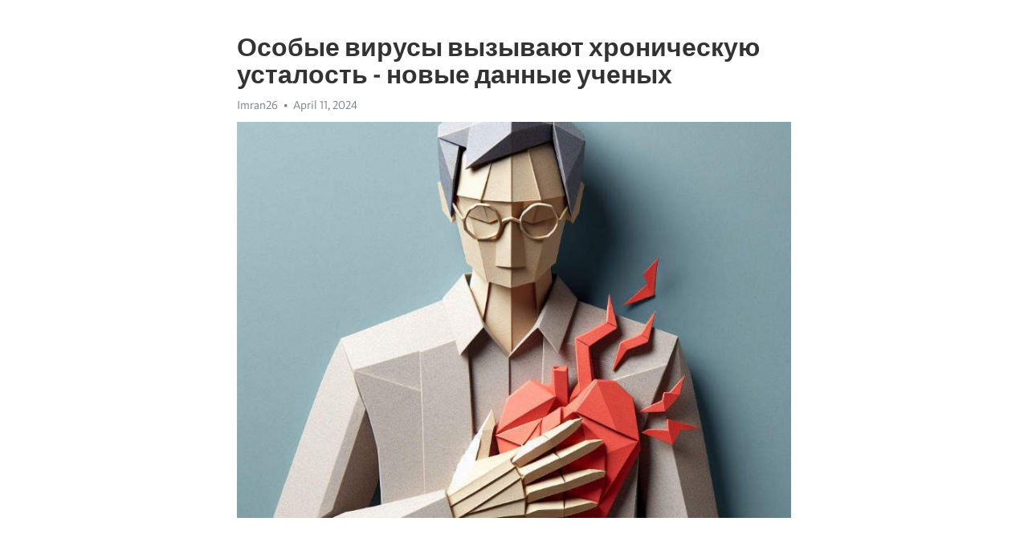

--- FILE ---
content_type: text/html; charset=utf-8
request_url: https://telegra.ph/Osobye-virusy-vyzyvayut-hronicheskuyu-ustalost---novye-dannye-uchenyh-04-11
body_size: 8131
content:
<!DOCTYPE html>
<html>
  <head>
    <meta charset="utf-8">
    <title>Особые вирусы вызывают хроническую усталость - новые данные ученых – Telegraph</title>
    <meta name="viewport" content="width=device-width, initial-scale=1.0, minimum-scale=1.0, maximum-scale=1.0, user-scalable=no" />
    <meta name="format-detection" content="telephone=no" />
    <meta http-equiv="X-UA-Compatible" content="IE=edge" />
    <meta name="MobileOptimized" content="176" />
    <meta name="HandheldFriendly" content="True" />
    <meta name="robots" content="index, follow" />
    <meta property="og:type" content="article">
    <meta property="og:title" content="Особые вирусы вызывают хроническую усталость - новые данные ученых">
    <meta property="og:description" content="Чувствуете усталость и апатию? Откройте для себя решение&#33; Узнайте как, кликнув тут&#33;

Согласно последним исследованиям специалистов в области вирусологии, стало известно, что существуют определенные вирусы, способные вызвать хроническую усталость.
Эти уникальные вирусы, по данным ученых, обладают особым механизмом действия, который приводит к постоянному ощущению усталости и снижению энергии у инфицированных людей.
Столь важное открытие сделано благодаря глубокому анализу ДНК и РНК пациентов, страдающих хронической…">
    <meta property="og:image" content="https://telegra.ph/file/b2c2e21e88e29c94ae55d.jpg">
    <meta property="og:site_name" content="Telegraph">
    <meta property="article:published_time" content="2024-04-11T20:20:46+0000">
    <meta property="article:modified_time" content="2024-04-11T20:20:46+0000">
    <meta property="article:author" content="Imran26">
    <meta name="twitter:card" content="summary">
    <meta name="twitter:title" content="Особые вирусы вызывают хроническую усталость - новые данные ученых">
    <meta name="twitter:description" content="Чувствуете усталость и апатию? Откройте для себя решение&#33; Узнайте как, кликнув тут&#33;

Согласно последним исследованиям специалистов в области вирусологии, стало известно, что существуют определенные вирусы, способные вызвать хроническую усталость.
Эти уникальные вирусы, по данным ученых, обладают особым механизмом действия, который приводит к постоянному ощущению усталости и снижению энергии у инфицированных людей.
Столь важное открытие сделано благодаря глубокому анализу ДНК и РНК пациентов, страдающих хронической…">
    <meta name="twitter:image" content="https://telegra.ph/file/b2c2e21e88e29c94ae55d.jpg">
    <link rel="canonical" href="https://telegra.ph/Osobye-virusy-vyzyvayut-hronicheskuyu-ustalost---novye-dannye-uchenyh-04-11" />
    <link rel="shortcut icon" href="/favicon.ico?1" type="image/x-icon">
    <link rel="icon" type="image/png" href="/images/favicon.png?1" sizes="16x16">
    <link rel="icon" type="image/png" href="/images/favicon_2x.png?1" sizes="32x32">
    <link href="/css/quill.core.min.css" rel="stylesheet">
    <link href="/css/core.min.css?47" rel="stylesheet">
  </head>
  <body>
    <div class="tl_page_wrap">
      <div class="tl_page">
        <main class="tl_article">
          <header class="tl_article_header" dir="auto">
            <h1>Особые вирусы вызывают хроническую усталость - новые данные ученых</h1>
            <address>
              <a rel="author">Imran26</a><!--
           --><time datetime="2024-04-11T20:20:46+0000">April 11, 2024</time>
            </address>
          </header>
          <article id="_tl_editor" class="tl_article_content"><h1>Особые вирусы вызывают хроническую усталость - новые данные ученых<br></h1><address>Imran26<br></address><figure><img src="/file/b2c2e21e88e29c94ae55d.jpg"><figcaption></figcaption></figure><p><br></p><h3 id="Чувствуете-усталость-и-апатию?-Откройте-для-себя-решение&amp;#33;-Узнайте-как,-кликнув-тут&amp;#33;"><a href="https://clck.ru/38vPkp" target="_blank">Чувствуете усталость и апатию? Откройте для себя решение&#33; Узнайте как, кликнув тут&#33;</a></h3><p><br></p><p><strong>Согласно последним исследованиям специалистов в области вирусологии, стало известно, что существуют определенные вирусы, способные вызвать хроническую усталость.</strong></p><p>Эти уникальные вирусы, по данным ученых, обладают особым механизмом действия, который приводит к постоянному ощущению усталости и снижению энергии у инфицированных людей.</p><p><strong>Столь важное открытие сделано благодаря глубокому анализу ДНК и РНК пациентов, страдающих хронической усталостью.</strong></p><p>Ученые выявили наличие определенных вирусных генов, ответственных за развитие данного состояния у людей.</p><p><strong>Эти новые данные позволяют более подробно изучить причины возникновения </strong><a href="https://clck.ru/38vPkp" target="_blank"><strong>хронической усталости</strong></a><strong> и разработать эффективные методы лечения.</strong></p><p>Важно отметить, что <a href="https://clck.ru/38vPkp" target="_blank">Хроническая усталость</a> считается серьезной проблемой, разрушающей качество жизни пациентов и препятствующей нормальному функционированию их организма.</p><p><strong>Однако, благодаря актуальным исследованиям, появляются новые надежды на разработку эффективных методик для преодоления этой проблемы.</strong></p><p>Ученые продолжают работать над выявлением более точной связи между вирусами и хронической усталостью, чтобы предложить пациентам оптимальные стратегии лечения и улучшить их жизнь.</p><h3 id="Новые-данные-ученых-о-хронической-усталости,-вызванной-особыми-вирусами">Новые данные ученых о хронической усталости, вызванной особыми вирусами</h3><h3 id="Вирус-Эпштейна-Барр">Вирус Эпштейна-Барр</h3><p>Один из особенных вирусов, связанных с хронической усталостью, - вирус Эпштейна-Барр. Этот вирус достаточно распространен и может вызывать различные симптомы, включая сильную усталость, бессонницу и мышечные боли.</p><p>Интересно, что новые данные указывают на связь между вирусом Эпштейна-Барр и долгосрочным ослаблением иммунной системы. Ученые предполагают, что этот вирус может привести к хронической усталости у некоторых людей, которые столкнулись с его активацией в организме.</p><h3 id="Возможности-лечения-и-профилактики">Возможности лечения и профилактики</h3><p>В свете этих новых данных, ученые активно исследуют возможности лечения и профилактики хронической усталости, вызванной особыми вирусами. Одним из перспективных методов может быть применение противовирусных препаратов, специально направленных на подавление активности данных вирусов в организме.</p><p>Кроме того, ученые рекомендуют сосредоточить внимание на поддержании здорового образа жизни, включая сбалансированное питание, физическую активность и достаточный отдых. Также важно регулярно посещать врача для комплексной оценки состояния здоровья и выявления возможного присутствия ослабленной иммунной системы.</p><h3 id="Хроническая-усталость:-симптомы,-причины-и-лечение">Хроническая усталость: симптомы, причины и лечение</h3><p>Симптомы хронической усталости могут включать постоянную слабость, утомляемость даже при небольшой физической нагрузке, сонливость, бессонницу, проблемы с памятью и концентрацией, раздражительность, головные боли и мышечные боли. Важно отметить, что причины хронической усталости до конца не выяснены и могут быть разнообразными.</p><h3 id="Причины-хронической-усталости:">Причины хронической усталости:</h3><ul><li>Вирусные инфекции, такие как цитомегаловирус или вирус Эпштейна-Барр;</li><li>Аутоиммунные заболевания, включая воспалительные процессы в организме;</li><li>Психологические факторы, вроде стресса и <a href="https://clck.ru/38vPkp" target="_blank">депрессии</a>;</li><li>Нарушения обмена веществ, такие как сахарный диабет и щитовидная железа;</li><li>Дефицит витаминов и минералов в организме;</li><li>Постоянная физическая или эмоциональная перегрузка;</li><li>Недосыпание и неправильный режим сна;</li><li>Некачественное питание и недостаток физической активности.</li></ul><p>Лечение хронической усталости зависит от определенных причин, выявленных в каждом конкретном случае. Врач может назначить комплексное лечение, включающее применение препаратов, физиотерапию, психотерапию, регулярные физические упражнения и коррекцию образа жизни. С целью улучшения качества сна необходимо соблюдать режим дня, создать комфортные условия для сна, избегать кофеина и других возбуждающих веществ перед сном.</p><h3 id="Основные-симптомы-хронической-усталости">Основные симптомы хронической усталости</h3><p>Основные симптомы хронической усталости включают:</p><ul><li><strong>Усталость и </strong><a href="https://clck.ru/38vPkp" target="_blank"><strong>истощение</strong></a><strong>.</strong> Постоянное ощущение утомления, даже после небольшой физической или умственной активности.</li><li><strong>Ухудшение памяти и концентрации.</strong> Проблемы с запоминанием информации и сосредоточением внимания часто сопровождают хроническую усталость.</li><li><strong>Боль в мышцах и суставах.</strong> Многие люди с хронической усталостью жалуются на боли, которые могут быть хроническими или периодическими.</li><li><strong>Сонные расстройства.</strong> Люди с хронической усталостью могут испытывать проблемы с засыпанием, бессонницей или сонливостью в течение дня.</li><li><strong>Эмоциональные изменения.</strong> У людей с хронической усталостью часто возникает раздражительность, <a href="https://clck.ru/38vPkp" target="_blank">депрессия</a> и тревога, что может существенно влиять на их настроение и эмоциональное состояние.</li></ul><p>Хроническая усталость редко вызывается одним фактором и чаще всего имеет многочисленные причины, такие как длительный стресс, нарушения сна, психологические проблемы, неправильное питание и др. Важно обратиться к врачу для получения точного диагноза и разработки эффективного плана лечения.</p><h3 id="Причины-развития-хронической-усталости">Причины развития хронической усталости</h3><p>Одной из главных причин хронической усталости является вирусная инфекция. Особые вирусы, такие как цитомегаловирус, герпес и Эпштейна-Барра, могут спровоцировать развитие этого заболевания. Эти вирусы передаются воздушно-капельным путем и встречаются повсеместно. Они обычно вызывают обычные простудные заболевания, но в некоторых случаях могут привести к развитию хронической усталости.</p><p>Другой важной причиной является нарушение баланса в организме. Если иммунная система ослаблена, она может не справиться с болезнетворными микроорганизмами, что может привести к развитию хронической усталости. Кроме того, стресс, неправильное питание и недостаток сна могут негативно повлиять на состояние иммунной системы и способствовать развитию этого заболевания.</p><p>Однако, следует отметить, что причины развития хронической усталости могут быть многообразными и индивидуальными. Каждый случай требует отдельного исследования и профессионального подхода для выяснения факторов, способствующих этому состоянию. Установление причин является важным шагом в лечении и управлении хронической усталостью.</p><h3 id="Современные-методы-лечения-хронической-усталости">Современные методы лечения хронической усталости</h3><p><strong>Изменение образа жизни</strong></p><p>Одним из важных аспектов лечения хронической усталости является изменение образа жизни. Врачи рекомендуют пациентам принимать регулярные перерывы, уделять время для отдыха и расслабления. Они также рекомендуют обратить внимание на питание, увеличить потребление пищи, богатой витаминами и минералами, а также придерживаться здорового образа жизни в целом. Такие изменения, в совокупности с другими методами лечения, помогают улучшить качество жизни пациентов.</p><p><strong>Медикаментозное лечение</strong></p><p>Для лечения хронической усталости врачи обычно применяют комплексный подход, который включает в себя медикаментозное лечение. Существует широкий спектр лекарств, которые могут помочь пациентам справиться с симптомами усталости. Врачи могут назначить антидепрессанты, стимуляторы, препараты, повышающие энергию, а также другие лекарства, основанные на индивидуальных потребностях каждого пациента.</p><p><em>Современные методы лечения хронической усталости предоставляют надежду на излечение и снижение симптомов этого состояния. Пациенты, страдающие от хронической усталости, не должны отчаиваться, так как современная медицина предлагает множество эффективных методов лечения. Консультация с врачом и разработка индивидуального плана лечения являются важными шагами на пути к выздоровлению и восстановлению нормального образа жизни.</em></p><h3 id="Открытие-ученых:-особые-вирусы,-вызывающие-хроническую-усталость">Открытие ученых: особые вирусы, вызывающие хроническую усталость</h3><p><strong>Недавние исследования</strong> в медицинской области привели к интересному искусственному открытию: существуют определенные вирусы, которые могут быть причиной хронической усталости. Многие люди страдают от этого состояния, которое серьезно влияет на их качество жизни. Теперь, благодаря этим новым данным, у нас появилась надежда на разработку эффективной терапии для борьбы с этой проблемой.</p><p><strong>Что такое </strong><a href="https://clck.ru/38vPkp" target="_blank"><strong>хроническая усталость</strong></a><strong>?</strong> Это состояние характеризуется чувством постоянной усталости, несмотря на то, что человек получает достаточно сна и отдыха. Усталость не проходит даже после длительного отдыха и может сопровождаться другими симптомами, такими как мышечная слабость, проблемы с концентрацией и плохое настроение. Люди, страдающие от хронической усталости, часто испытывают ограничения в повседневной жизни и испытывают затруднения в профессиональной деятельности.</p><p><em>Недавно проведенные исследования показали,</em> что хроническая усталость может быть вызвана определенными вирусами. Ученые обнаружили, что некоторые люди, страдающие от этого состояния, имеют высокую концентрацию определенных вирусов в организме. Эти вирусы, известные как &quot;особые вирусы&quot;, имеют способность передаваться от человека к человеку и вызывать хроническую усталость. Исследователи проводят дальнейшие исследования, чтобы лучше понять механизмы действия этих вирусов и разработать методы их лечения.</p><ul><li>Известно, что особые вирусы, вызывающие хроническую усталость, могут активизироваться в стрессовых ситуациях;</li><li>Симптомы хронической усталости могут появляться внезапно или постепенно набирать обороты;</li><li>Лечение хронической усталости может включать применение антивирусных препаратов, а также различные методы управления стрессом;</li></ul><h3 id="Особые-вирусы-и-их-воздействие-на-организм:-итог">Особые вирусы и их воздействие на организм: итог</h3><p>В данной статье мы рассмотрели как особые вирусы могут вызывать хроническую усталость и как они воздействуют на организм.</p><p>Особые вирусы представляют собой подтип вирусов, которые способны проникать в клетки организма и интегрироваться в их генетический материал. Эти вирусы обладают уникальной способностью вызывать необычные симптомы, такие как постоянная усталость, мышечные боли и нарушение сна.</p><p>Одним из наиболее изученных особых вирусов является вирус Эпштейна-Барр, который связан с развитием хронической усталости. Этот вирус переходит в состояние латентной инфекции, когда он остается спящим в клетках организма, и активируется в следствие некоторых факторов, таких как стресс или снижение иммунитета.</p><p>Воздействие особых вирусов на организм связано с различными патологическими механизмами. Они могут вызывать воспаление, повреждение клеток и изменение функционирования иммунной системы. Это приводит к нарушению общего самочувствия и возникновению хронической усталости.</p><p>Для диагностики особых вирусов используются лабораторные тесты, такие как анализы крови, ДНК-тесты, иммуноферментные анализы и другие. Лечение особых вирусных инфекций может включать применение антивирусных препаратов, иммуномодуляторов и симптоматических методов для облегчения симптомов.</p><p>В свете последних исследований становится все более ясно, что особые вирусы являются серьезной проблемой, особенно для людей, страдающих хронической усталостью. Понимание этих вирусов и их воздействия на организм позволяет разрабатывать новые методы диагностики и лечения, направленные на улучшение качества жизни пациентов.</p><h3 id="Смотрите-на-эту-тему:">Смотрите на эту тему:</h3><figure><iframe src="/embed/youtube?url=https%3A%2F%2Fwww.youtube.com%2Fwatch%3Fv%3D53NF9Z_BsFc" width="640" height="360" frameborder="0" allowtransparency="true" allowfullscreen="true" scrolling="no"></iframe><figcaption></figcaption></figure><p><br></p><p><br></p></article>
          <div id="_tl_link_tooltip" class="tl_link_tooltip"></div>
          <div id="_tl_tooltip" class="tl_tooltip">
            <div class="buttons">
              <span class="button_hover"></span>
              <span class="button_group"><!--
             --><button id="_bold_button"></button><!--
             --><button id="_italic_button"></button><!--
             --><button id="_link_button"></button><!--
           --></span><!--
           --><span class="button_group"><!--
             --><button id="_header_button"></button><!--
             --><button id="_subheader_button"></button><!--
             --><button id="_quote_button"></button><!--
           --></span>
            </div>
            <div class="prompt">
              <span class="close"></span>
              <div class="prompt_input_wrap"><input type="url" class="prompt_input" /></div>
            </div>
          </div>
          <div id="_tl_blocks" class="tl_blocks">
            <div class="buttons">
              <button id="_image_button"></button><!--
           --><button id="_embed_button"></button>
            </div>
          </div>
          <aside class="tl_article_buttons">
            <div class="account account_top"></div>
            <button id="_edit_button" class="button edit_button">Edit</button><!--
         --><button id="_publish_button" class="button publish_button">Publish</button>
            <div class="account account_bottom"></div>
            <div id="_error_msg" class="error_msg"></div>
          </aside>
        </main>
      </div>
          <div class="tl_page_footer">
      <div id="_report_button" class="tl_footer_button">Report content on this page</div>
    </div>
    </div>
      <div class="tl_popup tl_popup_hidden" id="_report_popup">
    <main class="tl_popup_body tl_report_popup">
      <form id="_report_form" method="post">
        <section>
          <h2 class="tl_popup_header">Report Page</h2>
          <div class="tl_radio_items">
            <label class="tl_radio_item">
              <input type="radio" class="radio" name="reason" value="violence">
              <span class="tl_radio_item_label">Violence</span>
            </label>
            <label class="tl_radio_item">
              <input type="radio" class="radio" name="reason" value="childabuse">
              <span class="tl_radio_item_label">Child Abuse</span>
            </label>
            <label class="tl_radio_item">
              <input type="radio" class="radio" name="reason" value="copyright">
              <span class="tl_radio_item_label">Copyright</span>
            </label>
            <label class="tl_radio_item">
              <input type="radio" class="radio" name="reason" value="illegal_drugs">
              <span class="tl_radio_item_label">Illegal Drugs</span>
            </label>
            <label class="tl_radio_item">
              <input type="radio" class="radio" name="reason" value="personal_details">
              <span class="tl_radio_item_label">Personal Details</span>
            </label>
            <label class="tl_radio_item">
              <input type="radio" class="radio" name="reason" value="other">
              <span class="tl_radio_item_label">Other</span>
            </label>
          </div>
          <div class="tl_textfield_item tl_comment_field">
            <input type="text" class="tl_textfield" name="comment" value="" placeholder="Add Comment…">
          </div>
          <div class="tl_copyright_field">
            Please submit your DMCA takedown request to <a href="mailto:dmca@telegram.org?subject=Report%20to%20Telegraph%20page%20%22%D0%9E%D1%81%D0%BE%D0%B1%D1%8B%D0%B5%20%D0%B2%D0%B8%D1%80%D1%83%D1%81%D1%8B%20%D0%B2%D1%8B%D0%B7%D1%8B%D0%B2%D0%B0%D1%8E%D1%82%20%D1%85%D1%80%D0%BE%D0%BD%D0%B8%D1%87%D0%B5%D1%81%D0%BA%D1%83%D1%8E%20%D1%83%D1%81%D1%82%D0%B0%D0%BB%D0%BE%D1%81%D1%82%D1%8C%20-%20%D0%BD%D0%BE%D0%B2%D1%8B%D0%B5%20%D0%B4%D0%B0%D0%BD%D0%BD%D1%8B%D0%B5%20%D1%83%D1%87%D0%B5%D0%BD%D1%8B%D1%85%22&body=Reported%20page%3A%20https%3A%2F%2Ftelegra.ph%2FOsobye-virusy-vyzyvayut-hronicheskuyu-ustalost---novye-dannye-uchenyh-04-11%0A%0A%0A" target="_blank">dmca@telegram.org</a>
          </div>
        </section>
        <aside class="tl_popup_buttons">
          <button type="reset" class="button" id="_report_cancel">Cancel</button>
          <button type="submit" class="button submit_button">Report</button>
        </aside>
      </form>
    </main>
  </div>
    
    <script>var T={"apiUrl":"https:\/\/edit.telegra.ph","uploadEnabled":false,"datetime":1712866846,"pageId":"ff1fd72346493c163aeb1","editable":true};(function(){var b=document.querySelector('time');if(b&&T.datetime){var a=new Date(1E3*T.datetime),d='January February March April May June July August September October November December'.split(' ')[a.getMonth()],c=a.getDate();b.innerText=d+' '+(10>c?'0':'')+c+', '+a.getFullYear()}})();</script>
    <script src="/js/jquery.min.js"></script>
    <script src="/js/jquery.selection.min.js"></script>
    <script src="/js/autosize.min.js"></script>
    <script src="/js/load-image.all.min.js?1"></script>
    <script src="/js/quill.min.js?10"></script>
    <script src="/js/core.min.js?67"></script>
    <script async src="https://t.me/_websync_?path=Osobye-virusy-vyzyvayut-hronicheskuyu-ustalost---novye-dannye-uchenyh-04-11&hash=c9c9c721634d85ad0e"></script>
  </body>
</html>